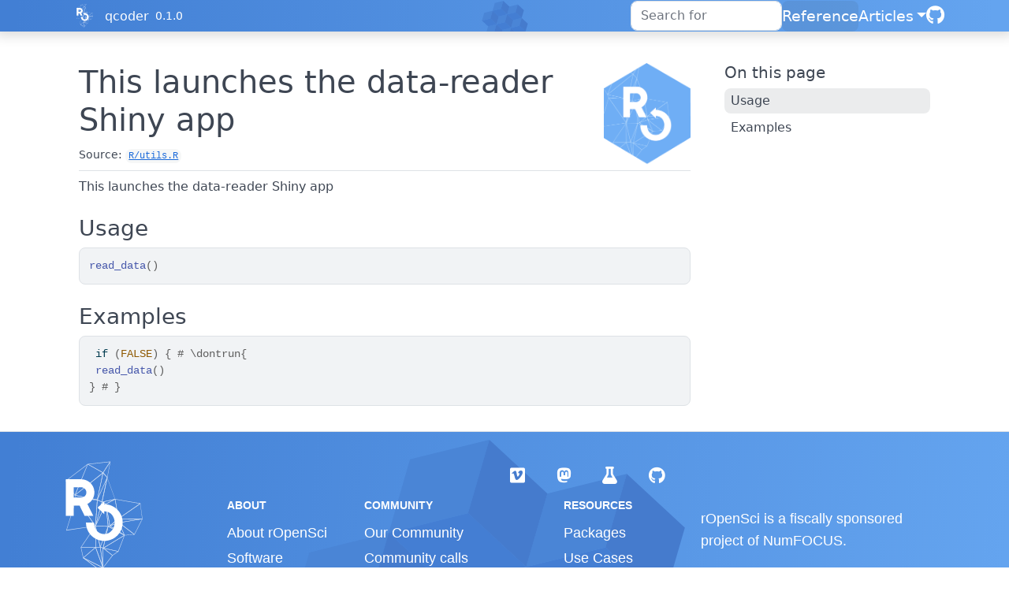

--- FILE ---
content_type: text/html; charset=utf-8
request_url: https://docs.ropensci.org/qcoder/reference/read_data.html
body_size: 2317
content:
<!DOCTYPE html>
<!-- Generated by pkgdown: do not edit by hand --><html lang="en"><head><meta http-equiv="Content-Type" content="text/html; charset=UTF-8"><meta charset="utf-8"><meta http-equiv="X-UA-Compatible" content="IE=edge"><meta name="viewport" content="width=device-width, initial-scale=1, shrink-to-fit=no"><title>This launches the data-reader Shiny app — read_data • qcoder</title><!-- rOpenSci favicons --><link rel="icon" type="image/png" sizes="16x16" href="/favicon-16x16.png"><link rel="icon" type="image/png" sizes="32x32" href="/favicon-32x32.png"><link rel="apple-touch-icon" type="image/png" sizes="180x180" href="/apple-touch-icon.png"><script src="../deps/jquery-3.6.0/jquery-3.6.0.min.js"></script><meta name="viewport" content="width=device-width, initial-scale=1, shrink-to-fit=no"><link href="../deps/bootstrap-5.3.1/bootstrap.min.css" rel="stylesheet"><script src="../deps/bootstrap-5.3.1/bootstrap.bundle.min.js"></script><link href="../deps/font-awesome-6.5.2/css/all.min.css" rel="stylesheet"><link href="../deps/font-awesome-6.5.2/css/v4-shims.min.css" rel="stylesheet"><script src="../deps/headroom-0.11.0/headroom.min.js"></script><script src="../deps/headroom-0.11.0/jQuery.headroom.min.js"></script><script src="../deps/bootstrap-toc-1.0.1/bootstrap-toc.min.js"></script><script src="../deps/clipboard.js-2.0.11/clipboard.min.js"></script><script src="../deps/search-1.0.0/autocomplete.jquery.min.js"></script><script src="../deps/search-1.0.0/fuse.min.js"></script><script src="../deps/search-1.0.0/mark.min.js"></script><!-- pkgdown --><script src="../pkgdown.js"></script><meta property="og:title" content="This launches the data-reader Shiny app — read_data"><meta name="description" content="This launches the data-reader Shiny app"><meta property="og:description" content="This launches the data-reader Shiny app"><meta property="og:image" content="https://docs.ropensci.org/qcoder/logo.png"><link rel="stylesheet" type="text/css" href="https://cdn.jsdelivr.net/gh/orestbida/cookieconsent@v3.0.0/dist/cookieconsent.css"><script src="https://cdn.jsdelivr.net/gh/orestbida/cookieconsent@v3.0.0/dist/cookieconsent.umd.js" data-cfasync="false"></script><script src="https://ropensci.org/scripts/matomo.js"></script><noscript><p><img src="https://ropensci.matomo.cloud/matomo.php?idsite=1&amp;rec=1" style="border:0;" alt=""></p></noscript></head><body>
    <a href="#main" class="visually-hidden-focusable">Skip to contents</a>


    <nav class="navbar navbar-expand-lg fixed-top bg-light" data-bs-theme="light" aria-label="Site navigation"><div class="container">
    <a href="https://ropensci.org" class="external-link"><img src="https://ropensci.org/img/icon_short_white.svg" id="hexlogo" alt="rOpenSci"></a>
    <a class="navbar-brand me-2" href="../index.html">qcoder</a>

    <small class="nav-text text-muted me-auto" data-bs-toggle="tooltip" data-bs-placement="bottom" title="Released version">0.1.0</small>


    <button class="navbar-toggler" type="button" data-bs-toggle="collapse" data-bs-target="#navbar" aria-controls="navbar" aria-expanded="false" aria-label="Toggle navigation">
      <span class="navbar-toggler-icon"></span>
    </button>

    <div id="navbar" class="collapse navbar-collapse ms-3">
      <ul class="navbar-nav me-auto"></ul><ul class="navbar-nav"><li class="nav-item"><form class="form-inline" role="search">
 <input class="form-control" type="search" name="search-input" id="search-input" autocomplete="off" aria-label="Search site" placeholder="Search for" data-search-index="../search.json"></form></li>
<li class="active nav-item"><a class="nav-link" href="../reference/index.html">Reference</a></li>
<li class="nav-item dropdown">
  <button class="nav-link dropdown-toggle" type="button" id="dropdown-articles" data-bs-toggle="dropdown" aria-expanded="false" aria-haspopup="true">Articles</button>
  <ul class="dropdown-menu dropdown-menu-end" aria-labelledby="dropdown-articles"><li><a class="dropdown-item" href="../articles/CONTRIBUTING.html">Contributing</a></li>
    <li><a class="dropdown-item" href="../articles/motivation.html">Motivation</a></li>
  </ul></li>
<li class="nav-item"><a class="external-link nav-link" href="https://github.com/ropenscilabs/qcoder/" aria-label="GitHub"><span class="fa fab fa-github fa-lg"></span></a></li>
      </ul></div>


  </div>
</nav><div class="container template-reference-topic">
<div class="row">
  <main id="main" class="col-md-9"><div class="page-header">
      <img src="../logo.png" class="logo" alt=""><h1>This launches the data-reader Shiny app</h1>
      <small class="dont-index">Source: <a href="https://github.com/ropenscilabs/qcoder/blob/HEAD/R/utils.R" class="external-link"><code>R/utils.R</code></a></small>
      <div class="d-none name"><code>read_data.Rd</code></div>
    </div>

    <div class="ref-description section level2">
    <p>This launches the data-reader Shiny app</p>
    </div>

    <div class="section level2">
    <h2 id="ref-usage">Usage<a class="anchor" aria-label="anchor" href="#ref-usage"></a></h2>
    <div class="sourceCode"><pre class="sourceCode r"><code><span><span class="fu">read_data</span><span class="op">(</span><span class="op">)</span></span></code></pre></div>
    </div>


    <div class="section level2">
    <h2 id="ref-examples">Examples<a class="anchor" aria-label="anchor" href="#ref-examples"></a></h2>
    <div class="sourceCode"><pre class="sourceCode r"><code><span class="r-in"><span> <span class="kw">if</span> <span class="op">(</span><span class="cn">FALSE</span><span class="op">)</span> <span class="op">{</span> <span class="co"># \dontrun{</span></span></span>
<span class="r-in"><span> <span class="fu">read_data</span><span class="op">(</span><span class="op">)</span></span></span>
<span class="r-in"><span><span class="op">}</span> <span class="co"># }</span></span></span>
</code></pre></div>
    </div>
  </main><aside class="col-md-3"><nav id="toc" aria-label="Table of contents"><h2>On this page</h2>
    </nav></aside></div>


    <footer><!-- begin footer --><div class="footer">
    <div class="container">
        <div class="row start top-4 bottom-8">
            <div class="col-2"> <img id="footerlogo" src="https://ropensci.org/img/icon_short_white.svg"></div>
            <div class="col-10">
                <div class="row">
                    <div class="col-md-4 col-xs-6">
                        <a href="https://github.com/ropensci" target="_blank" class="external-link"><div class="icon fab fa-github"></div></a>
                        <a href="https://github.com/ropenscilabs" target="_blank" class="external-link"><div class="icon fa fa-flask"></div></a>
                        <a href="https://hachyderm.io/@ropensci" target="_blank" class="external-link"><div class="icon fab fa-mastodon"></div></a>
                        <a href="https://vimeo.com/ropensci" target="_blank" class="external-link"><div class="icon fab fa-vimeo"></div></a>
                    </div>
                </div>
                <div class="row top-4">
                    <div class="col-md-2 col-sm-4">
                        <ul><h5 class="bottom-2">About</h5>
                            <li><a href="https://ropensci.org/about" class="external-link">About rOpenSci</a></li>
                            <li><a href="https://ropensci.org/software-review" class="external-link">Software Review</a></li>
                            <li><a href="https://ropensci.org/about#team" class="external-link">Our Team</a></li>
                            <li><a href="https://ropensci.org/careers" class="external-link">Jobs</a></li>
                            <li><a href="https://ropensci.org/donate" class="external-link">Donate</a></li>
                            <li><a href="https://ropensci.org/contact" class="external-link">Contact Us</a></li>
                        </ul></div>
                    <div class="col-md-3 col-sm-4">
                        <ul><h5 class="bottom-2">Community</h5>
                            <li><a href="https://ropensci.org/community/" class="external-link">Our Community</a></li>
                            <li><a href="https://ropensci.org/commcalls/" class="external-link">Community calls</a></li>
                            <li><a href="https://ropensci.org/events/" class="external-link">Events</a></li>
                            <li><a href="https://discuss.ropensci.org/" class="external-link">Join the Discussion</a></li>
                            <li><a href="https://ropensci.org/code-of-conduct" class="external-link">Code of conduct</a></li>
                        </ul></div>
                    <div class="col-md-2 col-sm-4">
                        <ul><h5 class="bottom-2">Resources</h5>
                            <li><a href="https://ropensci.org/packages/" class="external-link">Packages</a></li>
                            <li><a href="https://ropensci.org/usecases/" class="external-link">Use Cases</a></li>
                            <li><a href="https://ropensci.org/talks-papers/" class="external-link">Talks &amp; Publications</a></li>
                            <li><a href="https://docs.ropensci.org/" class="external-link">Documentation</a></li>
                            <li><a href="https://ropensci.org/news/" class="external-link">Newsletter</a></li>
                            <li><a href="https://ropensci.org/how-to-cite-ropensci/" class="external-link">Cite rOpenSci</a></li>
                        </ul></div>
                    <div class="col-md-4 col-xs-12">
                        <h5 class="bottom-2"></h5>

                        <p>rOpenSci is a fiscally sponsored project of <a href="http://numfocus.org" class="external-link">NumFOCUS</a>.</p>

                    </div>
                </div>
            </div>
        </div>
    </div>
</div>
<!-- / end footer -->


    </footer></div>





  </body></html>

